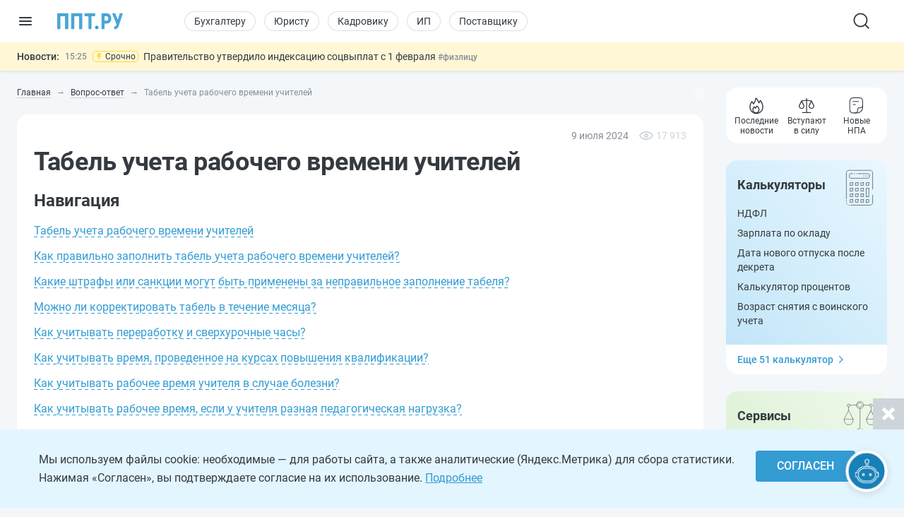

--- FILE ---
content_type: application/javascript
request_url: https://ppt.ru/js/widget-metrics.js
body_size: 487
content:
/**
 * Универсальная функция отправки метрики использования виджета
 *
 * Инертная функция - не ищет данные автоматически, виджет передаёт всё явно.
 * Отправляет только если есть и widgetId и triggerId.
 *
 * @param {number|string} widgetId - ID виджета
 * @param {number|string} triggerId - ID триггера
 * @param {string} action - Действие (complete, calculate, submit и т.д.)
 * @param {object} extraParams - Дополнительные параметры (опционально)
 */
window.sendWidgetMetric = function(widgetId, triggerId, action, extraParams = {}) {
  // Проверка что Метрика загружена
  if (typeof ym === 'undefined') {
    console.warn('[Widget Metrics] Яндекс.Метрика не загружена');
    return;
  }

  // Валидация обязательных параметров
  if (!widgetId || !triggerId) {
    console.warn('[Widget Metrics] Отсутствует widgetId или triggerId', {
      widgetId: widgetId,
      triggerId: triggerId
    });
    return;
  }

  // Формируем параметры
  const params = {
    widget_trigger: `${widgetId}:${triggerId}`,
    action: action || 'used',
    ...extraParams
  };

  // Отправляем цель в Метрику
  ym(88183, 'reachGoal', 'widget:used', params);

  console.log('[Widget Metrics] Отправлено:', params);
};
